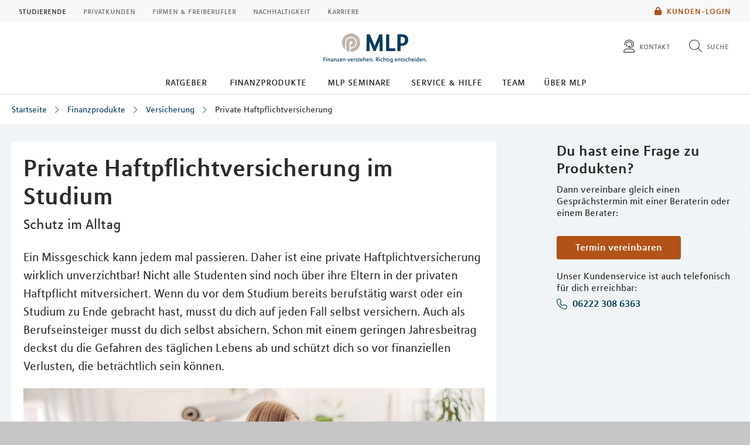

--- FILE ---
content_type: text/html; charset=UTF-8
request_url: https://mlp-financify.de/fulda/finanzprodukte/versicherung/private-haftpflichtversicherung/
body_size: 8355
content:
<!DOCTYPE html>
<html class="no-js" lang="de">
<head>
<meta http-equiv="Content-Type" content="text/html; charset=utf-8">
<meta http-equiv="Content-Language" content="de-DE">
<meta name="md_branch" content="false">
<title>Private Haftpflichtversicherung für Studierende sinnvoll?</title>
<meta name="description" content="Brauchst du als Studierender eine Haftpflichtversicherung oder bist du über deine Eltern versichert? Wir klären auf! ✓ Vorteile ✓ Kosten ✓ Leistungen ✓ Risiken" />
<meta property="og:title" content="Private Haftpflichtversicherung für Studierende sinnvoll?" />
<meta property="og:description" content="Brauchst du als Studierender eine Haftpflichtversicherung oder bist du über deine Eltern versichert? Wir klären auf! ✓ Vorteile ✓ Kosten ✓ Leistungen ✓ Risiken" />
<meta property="og:site_name" content="Private Haftpflichtversicherung für Studierende sinnvoll?" />
<meta property="og:type" content="Produkt" />
<meta property="og:locale" content="de_DE" />
<meta name="og:image" content="https://mlp-financify.de/fulda/redaktionsta/financify/finanzprodukte/versicherung/phv-sinnvoll-teaser-gettyimages-1372319336-south-agency.jpg">
<meta name="twitter:image" content="https://mlp-financify.de/fulda/redaktionsta/financify/finanzprodukte/versicherung/phv-sinnvoll-teaser-gettyimages-1372319336-south-agency.jpg">
<meta property="og:site_name" content="private_haftpflichtversicherung_a9ug8q25ohpi" />
<meta property="og:updated_time" content="2023-09-27T00:00:00Z" />
<meta property="fb:app_id" content="138687152927048" />
<meta name="twitter:card" content="Produkt"/>
<meta name="twitter:description" content="Brauchst du als Studierender eine Haftpflichtversicherung oder bist du über deine Eltern versichert? Wir klären auf! ✓ Vorteile ✓ Kosten ✓ Leistungen ✓ Risiken"/>
<meta name="twitter:title" content="Private Haftpflichtversicherung für Studierende sinnvoll?"/>
<meta name="twitter:domain" content="mlp-financify.de"/>
<meta name="robots" content="noodp, index, follow">
<meta name="viewport" content="width=device-width, initial-scale=1, maximum-scale=3">
<meta name="facebook-domain-verification" content="xykvlec7funopsqyra7wealr1iuy7f"/>
<meta name="location_title" content="Fulda">
<script
id="usercentrics-cmp"
src="https://web.cmp.usercentrics.eu/ui/loader.js"
data-settings-id="6S_2fLmHU"
async>
</script>
<meta data-privacy-proxy-server="https://privacy-proxy-server.usercentrics.eu">
<script type="application/javascript" src="https://privacy-proxy.usercentrics.eu/latest/uc-block.bundle.js"></script>
<script>
uc.blockElements({'hvWNhpF0T': '.eqs-group-aktienkurs' });
uc.blockElements({ 'BujegNfUEUP-0k': '#baufinanzierunginterhypag' });
uc.setServiceAlias({ 'hvWNhpF0T': 'wwOG5BK-F' });
uc.setServiceAlias({'ko1w5PpFl': 'BRdZkKXO' });
uc.setServiceAlias({'9V8bg4D63': 'vVP4FRNfhp67p4'});
uc.setServiceAlias({'H1Vl5NidjWX': 'RoLVgXAl9dACzi'});
uc.setServiceAlias({'BJ59EidsWQ': '2Zxtu62Tn-qhBA'});
uc.setServiceAlias({'HkocEodjb7': 'HJxOuA9lePBNa4'});
uc.setServiceAlias({'twMyStLkn': '9YFO2UlnPIIdv5'});
uc.setServiceAlias({'BJz7qNsdj-7': 'yLHqDy-gm9aND3'});
uc.setServiceAlias({'S1pcEj_jZX': 'uMdBr86SDZ5-Zv'})
</script>
<script>
uc.blockElements({'S1pcEj_jZX': '.google-map'});
</script>
<script>
uc.reloadOnOptIn('S1pcEj_jZX');
</script>
<script src="../../../../../layoutsta/js/libs/modernizrcustom.js"></script>
<link rel="stylesheet" type="text/css" href="../../../../../layoutsta/css/style.css" />
<link rel="canonical" href="https://mlp-financify.de/finanzprodukte/versicherung/private-haftpflichtversicherung/" />
<!-- Google Tag Manager -->
<script>(function(w,d,s,l,i){w[l]=w[l]||[];w[l].push({'gtm.start':
new Date().getTime(),event:'gtm.js'});var f=d.getElementsByTagName(s)[0],
j=d.createElement(s),dl=l!='dataLayer'?'&l='+l:'';j.async=true;j.src=
'https://www.googletagmanager.com/gtm.js?id='+i+dl;f.parentNode.insertBefore(j,f);
})(window,document,'script','dataLayer','GTM-M9S8NW');</script>
<!-- End Google Tag Manager -->
<link rel="apple-touch-icon" sizes="57x57" href="../../../../../layoutsta/img/favicons/apple-touch-icon-57x57.png">
<link rel="apple-touch-icon" sizes="60x60" href="../../../../../layoutsta/img/favicons/apple-touch-icon-60x60.png">
<link rel="apple-touch-icon" sizes="72x72" href="../../../../../layoutsta/img/favicons/apple-touch-icon-72x72.png">
<link rel="apple-touch-icon" sizes="76x76" href="../../../../../layoutsta/img/favicons/apple-touch-icon-76x76.png">
<link rel="apple-touch-icon" sizes="114x114" href="../../../../../layoutsta/img/favicons/apple-touch-icon-114x114.png">
<link rel="apple-touch-icon" sizes="120x120" href="../../../../../layoutsta/img/favicons/apple-touch-icon-120x120.png">
<link rel="apple-touch-icon" sizes="144x144" href="../../../../../layoutsta/img/favicons/apple-touch-icon-144x144.png">
<link rel="apple-touch-icon" sizes="152x152" href="../../../../../layoutsta/img/favicons/apple-touch-icon-152x152.png">
<link rel="apple-touch-icon" sizes="180x180" href="../../../../../layoutsta/img/favicons/apple-touch-icon-180x180.png">
<link rel="icon" type="image/png" href="../../../../../layoutsta/img/favicons/favicon-32x32.png" sizes="32x32">
<link rel="icon" type="image/png" href="../../../../../layoutsta/img/favicons/android-chrome-192x192.png" sizes="192x192">
<link rel="icon" type="image/png" href="../../../../../layoutsta/img/favicons/favicon-96x96.png" sizes="96x96">
<link rel="icon" type="image/png" href="../../../../../layoutsta/img/favicons/favicon-16x16.png" sizes="16x16">
<meta name="md_page_id" content="66696e616e636966797c66756c64617c66696e616e7a70726f64756b74657c766572736963686572756e677c707269766174652d6861667470666c69636874766572736963686572756e677c69">
<!-- -->
<!-- financify|fulda|finanzprodukte|versicherung|private-haftpflichtversicherung|i -->
<meta name="md_tags" content="Versicherungen;Haftpflichtversicherung;Job;Studium;Digitalisierung;Finanzprodukte">
<meta name="md_career" content="">
<meta name="md_certs" content="">
<meta name="md_picture" content="https://mlp-financify.de/fulda/../redaktionsta/financify/finanzprodukte/versicherung/phv-sinnvoll-teaser-gettyimages-1372319336-south-agency.jpg">
<meta name="md_picture_alt_text" content="Private Haftpflichtversicherung Geschäftsstelle MLP financify">
<meta name="md_headline" content="Private Haftpflichtversicherung">
<meta name="md_teaser" content="Brauchst du als Studierender eine private Haftpflichtversicherung oder bist du über deine Eltern familienversichert? Schon ein geringer Jahresbeitrag schützt dich vor beträchtlichen finanziellen Verlusten.">
<meta name="md_parent" content="root">
<meta name="md_targetgroup" content="">
<meta name="md_author" content="">
<meta name="md_date" content="2015-03-12T00:00:00Z">
<meta name="md_date_s" content="12.03.2015">
<meta name="md_domain" content="mlp-financify.de">
<meta name="md_content_type" content="Produkt">
<meta name="md_sortfield" content="">
<meta name="md_scoring_wm" content="0">
<meta name="md_location" content="fulda">
<meta name="md_path" content="https://mlp-financify.de/fulda/finanzprodukte/versicherung/private-haftpflichtversicherung/">
</head>
<body class=" financify location" >
<!-- Google Tag Manager (noscript) -->
<noscript><iframe src="https://www.googletagmanager.com/ns.html?id=GTM-M9S8NW"
height="0" width="0" style="display:none;visibility:hidden"></iframe></noscript>
<!-- End Google Tag Manager (noscript) -->
<!--solroff: all-->
<div class="visuallyhidden">MLP</div>
<div id="mlp-wrapper" class="template-detail">
<div id="mlp-message"></div>
<div id="mlp-stage" class="fixed-head">
<!--solron: all-->
<header id="mlp-header" itemscope itemtype="http://schema.org/Organization">
<div id="mlp-sites">
<div id="mlp-sites-additional">
<a class="login-link" id="mlp-additional-link" href="https://mlp-financify.de/fulda/service/financepilot/" >
<i class="fa-subset solid orange pr-2 md-medium md-va-middle va-top lock"></i>Kunden-Login
</a>
</div>
<ul id="mlp-sites-list" class="no-list horizontal clearfix">
<li><a href="https://mlp-financify.de/fulda/" class="active internal" >Studierende</a></li> <li><a target="_blank" href="https://mlp-fulda.de/" class="external" >Privatkunden</a></li> <li><a target="_blank" href="https://mlp.de/firmenkunden/" class="external" >Firmen & Freiberufler</a></li> <li><a target="_blank" href="https://mlp.de/nachhaltigkeit/" class="external" >Nachhaltigkeit</a></li> <li><a target="_blank" href="https://mlp-se.de/karriere/" class="external" >Karriere </a></li>
</ul>
<div id="mlp-sites-dropdown-wrapper" class="mlp-dropdown-wrapper">
<label id="mlp-sites-label" for="mlp-sites-dropdown" class="selected">Studierende</label>
<i class="fa-subset light large blue pl-1 angle-down"></i>
<select id="mlp-sites-dropdown" name="mlp-sites-dropdown" class="no-list horizontal clearfix">
<option selected="selected" value="https://mlp-financify.de/fulda/" >Studierende</option> <option value="https://mlp-fulda.de/" >Privatkunden</option> <option value="https://mlp.de/firmenkunden/" >Firmen & Freiberufler</option> <option value="https://mlp.de/nachhaltigkeit/" >Nachhaltigkeit</option> <option value="https://mlp-se.de/karriere/" >Karriere </option>
</select>
</div>
</div>
<div id="mlp-header-upper">
<div id="mlp-logo">
<a href="../../.." itemprop="url" onClick="dataLayer.push({'event':'link_click','category':'Link','action':'click','label':'click_mlp_logo'})" data-tracking_event="click_mlp_logo">
<style>
@media (max-width: 640px) {
#mlp-logo #logo-mobile {
display: block;
}
#mlp-logo #logo-desktop {
display: none;
}
}
@media (min-width: 641px) {
#mlp-logo #logo-desktop {
display: block;
}
#mlp-logo #logo-mobile {
display: none;
}
}
</style>
<img id="logo-desktop" itemprop="logo" src="https://mlp-financify.de/../../../../../layoutsta/img/logo.png" alt="MLP Logo" width="131" height="36" />
<img id="logo-mobile" itemprop="logo" src="https://mlp-financify.de/../../../../../layoutsta/img/logomobile.png" alt="MLP Logo" width="131" height="36" />
</a>
</div>
<div id="mlp-trigger-wrapper" class="clearfix">
<div id="mlp-trigger-inner">
<div id="mlp-trigger">
<ul class="no-list horizontal left new-nav-button-wrapper">
<li class="trigger-item">
<a id="mobile-nav-button" class="mobile-nav-menubutton" href="#mobile-nav" tabindex="-1">
<i id="mobile-nav-button-icon" class="fa-subset light large dark-grey pr-2 bars"></i>
<span>Menü</span>
</a>
</li>
</ul>
<ul class="no-list horizontal right">
<li class="trigger-item">
<a id="triggerContact" class="mlp-trigger mlp-trigger--icon"
href="https://mlp-financify.de/fulda/kontakt/"
>
<i class="fa-subset light large dark-grey pr-2 user-headset"></i>
<span class="label">Kontakt</span>
</a>
</li>
<li class="trigger-item">
<a id="triggerSearch" class="mlp-trigger mlp-trigger--icon">
<i class="fa-subset light large dark-grey pr-2 search"></i>
<span class="label">Suche</span>
</a>
<div class="trigger-options open-left">
<ul class="no-list vertical">
<li>
<a href="../../../suche/">
<span class="label">Diese Website durchsuchen</span>
</a>
</li>
<li><a href="https://mlp-financify.de/fulda/beratersuche"
><span class="label">MLP Berater finden</span></a></li>
</ul>
</div>
</li>
</ul>
</div>
</div>
</div>
</div>
		<div id="desktop-nav-wrapper">
			<ul class="menu-items top-level-menu">
				<li class="expand-btn">
				<a tabindex="0" data-label="Ratgeber"class="menu-item top-level-link" data-suffix="0">
					Ratgeber
				</a>
				<div id="mega-submenu-0" class="mega-menu expandable" data-suffix="0">
					<div class="mega-menu-shadow-wrapper">
						<div class="mega-menu-content-container">
							<div class="content">
								<div id="first-mega-level-0" class="col">
									<section class="show">
										<ul class="mega-links has-submenus">
											<li class="mega-list-item">
                                                <a href="../../../lebenssituationen/" class="second-level-regular-link internal home-link" data-suffix="0" onclick="dataLayer.push({'event':'link_click','category':'Link','action':'click','label':'Navigation: Ratgeber'})" data-tracking_event="Navigation: Ratgeber>
                                                	<span class="line-clamp">Übersicht</span>
                                            	</a>
                                           	</li>
				<li class="mega-list-item">
					<a  class="first-level-regular-link internal" data-suffix="0" href="../../../lebenssituationen/bildung/" onclick="dataLayer.push({'event':'link_click','category':'Link','action':'click','label':'Navigation: Bildung'})" data-tracking_event="Navigation: Bildung">
						<span class="line-clamp">Bildung</span>
					</a>
				</li>
				<li class="mega-list-item">
					<a  class="first-level-regular-link internal" data-suffix="0" href="../../../lebenssituationen/job/" onclick="dataLayer.push({'event':'link_click','category':'Link','action':'click','label':'Navigation: Job'})" data-tracking_event="Navigation: Job">
						<span class="line-clamp">Job</span>
					</a>
				</li>
				<li class="mega-list-item">
					<a  class="first-level-regular-link internal" data-suffix="0" href="../../../lebenssituationen/wohnen/" onclick="dataLayer.push({'event':'link_click','category':'Link','action':'click','label':'Navigation: Wohnen'})" data-tracking_event="Navigation: Wohnen">
						<span class="line-clamp">Wohnen</span>
					</a>
				</li>
				<li class="mega-list-item">
					<a  class="first-level-regular-link internal" data-suffix="0" href="../../../lebenssituationen/freizeit/" onclick="dataLayer.push({'event':'link_click','category':'Link','action':'click','label':'Navigation: Freizeit'})" data-tracking_event="Navigation: Freizeit">
						<span class="line-clamp">Freizeit</span>
					</a>
				</li>
										</ul>
									</section>
								</div>
<div>
	<div id="first-level-content-0" class="first-level-content h-100">
	</div>
	<div id="next-mega-levels-0" class="content next-mega-levels h-100 hidden">
		<div id="second-mega-level-0" class="col mid-column"></div>
		<div id="third-mega-level-0" class="col right-column"></div>
	</div>
</div>
							</div>
						</div>
					</div>
				</div>
				</li>
				<li class="expand-btn">
				<a tabindex="0" data-label="Finanzprodukte" class="menu-item top-level-link current-page" data-suffix="1" >
					Finanzprodukte
				</a>
				<div id="mega-submenu-1" class="mega-menu expandable" data-suffix="1">
					<div class="mega-menu-shadow-wrapper">
						<div class="mega-menu-content-container">
							<div class="content">
								<div id="first-mega-level-1" class="col">
									<section class="show">
										<ul class="mega-links has-submenus">
											<li class="mega-list-item">
                                                <a href="../.." class="second-level-regular-link internal home-link" data-suffix="1" onclick="dataLayer.push({'event':'link_click','category':'Link','action':'click','label':'Navigation: Finanzprodukte'})" data-tracking_event="Navigation: Finanzprodukte>
                                                	<span class="line-clamp">Übersicht</span>
                                            	</a>
                                           	</li>
				<li class="mega-list-item">
					<a  class="first-mega-level-link has-mega-submenu internal" tabindex="0" data-suffix="1">
						<span class="line-clamp">Altersvorsorge</span>
					</a>
				<div class="mega-submenu hidden">
					<section>
						<ul class="mega-links has-submenus">
							<li class="mega-list-item">
		                        <a href="../../altersvorsorge/" class="second-level-regular-link internal home-link" data-suffix="1" onclick="dataLayer.push({'event':'link_click','category':'Link','action':'click','label':'Navigation: Altersvorsorge'})" data-tracking_event="Navigation: Altersvorsorge>
		                        	<span class="line-clamp">Übersicht</span>
		                        </a>
	                        </li>
				<li class="mega-list-item">
					<a  class="second-level-regular-link internal" data-suffix="1" href="../../altersvorsorge/riester-rente/" onclick="dataLayer.push({'event':'link_click','category':'Link','action':'click','label':'Navigation: Riester-Rente'})" data-tracking_event="Navigation: Riester-Rente">
						<span class="line-clamp">Riester-Rente</span>
					</a>
				</li>
				<li class="mega-list-item">
					<a  class="second-level-regular-link internal" data-suffix="1" href="../../altersvorsorge/basisrente/" onclick="dataLayer.push({'event':'link_click','category':'Link','action':'click','label':'Navigation: Basisrente'})" data-tracking_event="Navigation: Basisrente">
						<span class="line-clamp">Basisrente</span>
					</a>
				</li>
				<li class="mega-list-item">
					<a  class="second-level-regular-link internal" data-suffix="1" href="../../altersvorsorge/private-rentenversicherung/" onclick="dataLayer.push({'event':'link_click','category':'Link','action':'click','label':'Navigation: Private Rentenversicherung'})" data-tracking_event="Navigation: Private Rentenversicherung">
						<span class="line-clamp">Private Rentenversicherung</span>
					</a>
				</li>
						</ul>
					</section>
				</div>
				</li>
				<li class="mega-list-item">
					<a  class="first-mega-level-link has-mega-submenu internal" tabindex="0" data-suffix="1">
						<span class="line-clamp">Finanzierung</span>
					</a>
				<div class="mega-submenu hidden">
					<section>
						<ul class="mega-links has-submenus">
							<li class="mega-list-item">
		                        <a href="../../finanzierung/" class="second-level-regular-link internal home-link" data-suffix="1" onclick="dataLayer.push({'event':'link_click','category':'Link','action':'click','label':'Navigation: Finanzierung'})" data-tracking_event="Navigation: Finanzierung>
		                        	<span class="line-clamp">Übersicht</span>
		                        </a>
	                        </li>
				<li class="mega-list-item">
					<a  class="second-level-regular-link internal" data-suffix="1" href="../../finanzierung/studienfinanzierung/" onclick="dataLayer.push({'event':'link_click','category':'Link','action':'click','label':'Navigation: Studienfinanzierung'})" data-tracking_event="Navigation: Studienfinanzierung">
						<span class="line-clamp">Studienfinanzierung</span>
					</a>
				</li>
						</ul>
					</section>
				</div>
				</li>
				<li class="mega-list-item">
					<a class="first-mega-level-link has-mega-submenu current-page" tabindex="0" data-suffix="1">
						<span class="line-clamp">Versicherung</span>
					</a>
				<div class="mega-submenu hidden">
					<section>
						<ul class="mega-links has-submenus">
							<li class="mega-list-item">
		                        <a href="../" class="second-level-regular-link internal home-link" data-suffix="1" onclick="dataLayer.push({'event':'link_click','category':'Link','action':'click','label':'Navigation: Versicherung'})" data-tracking_event="Navigation: Versicherung>
		                        	<span class="line-clamp">Übersicht</span>
		                        </a>
	                        </li>
				<li class="mega-list-item">
					<a  class="second-level-regular-link internal" data-suffix="1" href="../berufsunfaehigkeitsversicherung/" onclick="dataLayer.push({'event':'link_click','category':'Link','action':'click','label':'Navigation: Berufsunfähigkeitsversicherung'})" data-tracking_event="Navigation: Berufsunfähigkeitsversicherung">
						<span class="line-clamp">Berufsunfähigkeitsversicherung</span>
					</a>
				</li>
				<li class="mega-list-item">
					<a class="second-level-regular-link current-page" data-suffix="1" href="index.html" onclick="dataLayer.push({'event':'link_click','category':'Link','action':'click','label':'Navigation: Private Haftpflichtversicherung'})" data-tracking_event="Navigation: Private Haftpflichtversicherung">
						<span class="line-clamp">Private Haftpflichtversicherung</span>
					</a>
				</li>
				<li class="mega-list-item">
					<a  class="second-level-regular-link internal" data-suffix="1" href="../hausratversicherung/" onclick="dataLayer.push({'event':'link_click','category':'Link','action':'click','label':'Navigation: Hausratversicherung'})" data-tracking_event="Navigation: Hausratversicherung">
						<span class="line-clamp">Hausratversicherung</span>
					</a>
				</li>
				<li class="mega-list-item">
					<a  class="second-level-regular-link internal" data-suffix="1" href="../rechtsschutzversicherung/" onclick="dataLayer.push({'event':'link_click','category':'Link','action':'click','label':'Navigation: Rechtsschutzversicherung'})" data-tracking_event="Navigation: Rechtsschutzversicherung">
						<span class="line-clamp">Rechtsschutzversicherung</span>
					</a>
				</li>
				<li class="mega-list-item">
					<a  class="second-level-regular-link internal" data-suffix="1" href="../unfallversicherung/" onclick="dataLayer.push({'event':'link_click','category':'Link','action':'click','label':'Navigation: Unfallversicherung'})" data-tracking_event="Navigation: Unfallversicherung">
						<span class="line-clamp">Unfallversicherung</span>
					</a>
				</li>
				<li class="mega-list-item">
					<a  class="second-level-regular-link internal" data-suffix="1" href="../kfz-versicherung/" onclick="dataLayer.push({'event':'link_click','category':'Link','action':'click','label':'Navigation: Kfz-Versicherung'})" data-tracking_event="Navigation: Kfz-Versicherung">
						<span class="line-clamp">Kfz-Versicherung</span>
					</a>
				</li>
				<li class="mega-list-item">
					<a  class="second-level-regular-link internal" data-suffix="1" href="../student-med-worldwide/" onclick="dataLayer.push({'event':'link_click','category':'Link','action':'click','label':'Navigation: Student Med Worldwide'})" data-tracking_event="Navigation: Student Med Worldwide">
						<span class="line-clamp">Student Med Worldwide</span>
					</a>
				</li>
				<li class="mega-list-item">
					<a  class="second-level-regular-link internal" data-suffix="1" href="../startsurance/" onclick="dataLayer.push({'event':'link_click','category':'Link','action':'click','label':'Navigation: StartSurance'})" data-tracking_event="Navigation: StartSurance">
						<span class="line-clamp">StartSurance</span>
					</a>
				</li>
				<li class="mega-list-item">
					<a  class="second-level-regular-link internal" data-suffix="1" href="../junior-doc-worldwide/" onclick="dataLayer.push({'event':'link_click','category':'Link','action':'click','label':'Navigation: Junior Doc Worldwide'})" data-tracking_event="Navigation: Junior Doc Worldwide">
						<span class="line-clamp">Junior Doc Worldwide</span>
					</a>
				</li>
				<li class="mega-list-item">
					<a  class="second-mega-level-link has-mega-submenu internal" tabindex="0" data-suffix="1">
						<span class="line-clamp">Krankenversicherung</span>
					</a>
				<div class="mega-submenu hidden">
					<section>
						<ul class="mega-links">
							<li class="mega-list-item">
		                        <a href="../krankenversicherung/" class="second-level-regular-link internal home-link" data-suffix="1" onclick="dataLayer.push({'event':'link_click','category':'Link','action':'click','label':'Navigation: Krankenversicherung'})" data-tracking_event="Navigation: Krankenversicherung>
		                        	<span class="line-clamp">Übersicht</span>
		                        </a>
	                        </li>
				<li class="mega-list-item">
					<a  class="third-level-regular-link internal" data-suffix="1" href="../krankenversicherung/gesetzliche-krankenversicherung/" onclick="dataLayer.push({'event':'link_click','category':'Link','action':'click','label':'Navigation: Gesetzliche Krankenversicherung'})" data-tracking_event="Navigation: Gesetzliche Krankenversicherung">
						<span class="line-clamp">Gesetzliche Krankenversicherung</span>
					</a>
				</li>
				<li class="mega-list-item">
					<a  class="third-level-regular-link internal" data-suffix="1" href="../krankenversicherung/krankenzusatzversicherung/" onclick="dataLayer.push({'event':'link_click','category':'Link','action':'click','label':'Navigation: Krankenzusatzversicherung'})" data-tracking_event="Navigation: Krankenzusatzversicherung">
						<span class="line-clamp">Krankenzusatzversicherung</span>
					</a>
				</li>
				<li class="mega-list-item">
					<a  class="third-level-regular-link internal" data-suffix="1" href="../krankenversicherung/optionstarif/" onclick="dataLayer.push({'event':'link_click','category':'Link','action':'click','label':'Navigation: Optionstarif'})" data-tracking_event="Navigation: Optionstarif">
						<span class="line-clamp">Optionstarif</span>
					</a>
				</li>
				<li class="mega-list-item">
					<a  class="third-level-regular-link internal" data-suffix="1" href="../krankenversicherung/auslandskrankenversicherung/" onclick="dataLayer.push({'event':'link_click','category':'Link','action':'click','label':'Navigation: Auslandskrankenversicherung'})" data-tracking_event="Navigation: Auslandskrankenversicherung">
						<span class="line-clamp">Auslandskrankenversicherung</span>
					</a>
				</li>
						</ul>
					</section>
				</div>
				</li>
						</ul>
					</section>
				</div>
				</li>
				<li class="mega-list-item">
					<a  class="first-level-regular-link internal" data-suffix="1" href="../../konto-und-karte/" onclick="dataLayer.push({'event':'link_click','category':'Link','action':'click','label':'Navigation: Konto und Karte'})" data-tracking_event="Navigation: Konto und Karte">
						<span class="line-clamp">Konto und Karte</span>
					</a>
				</li>
				<li class="mega-list-item">
					<a  class="first-mega-level-link has-mega-submenu internal" tabindex="0" data-suffix="1">
						<span class="line-clamp">Vermögensmanagement</span>
					</a>
				<div class="mega-submenu hidden">
					<section>
						<ul class="mega-links has-submenus">
							<li class="mega-list-item">
		                        <a href="../../vermoegensmanagement/" class="second-level-regular-link internal home-link" data-suffix="1" onclick="dataLayer.push({'event':'link_click','category':'Link','action':'click','label':'Navigation: Vermögensmanagement'})" data-tracking_event="Navigation: Vermögensmanagement>
		                        	<span class="line-clamp">Übersicht</span>
		                        </a>
	                        </li>
				<li class="mega-list-item">
					<a  class="second-level-regular-link internal" data-suffix="1" href="../../vermoegensmanagement/mlp-vermoegensmanagement/" onclick="dataLayer.push({'event':'link_click','category':'Link','action':'click','label':'Navigation: MLP Vermögensmanagement'})" data-tracking_event="Navigation: MLP Vermögensmanagement">
						<span class="line-clamp">MLP Vermögensmanagement</span>
					</a>
				</li>
				<li class="mega-list-item">
					<a  class="second-level-regular-link internal" data-suffix="1" href="../../vermoegensmanagement/mlp-online-wertpapierdepot/" onclick="dataLayer.push({'event':'link_click','category':'Link','action':'click','label':'Navigation: MLP Online-Wertpapierdepot'})" data-tracking_event="Navigation: MLP Online-Wertpapierdepot">
						<span class="line-clamp">MLP Online-Wertpapierdepot</span>
					</a>
				</li>
						</ul>
					</section>
				</div>
				</li>
										</ul>
									</section>
								</div>
<div>
	<div id="first-level-content-1" class="first-level-content h-100">
	</div>
	<div id="next-mega-levels-1" class="content next-mega-levels h-100 hidden">
		<div id="second-mega-level-1" class="col mid-column"></div>
		<div id="third-mega-level-1" class="col right-column"></div>
	</div>
</div>
							</div>
						</div>
					</div>
				</div>
				</li>
				<li class="expand-btn">
				<a href="../../../mlp-seminare/" class="menu-item top-level-link" data-suffix="2" onclick="dataLayer.push({'event':'link_click','category':'Link','action':'click','label':'Navigation: MLP Seminare'})" data-tracking_event="Navigation: MLP Seminare">
					MLP Seminare
				</a>
				</li>
				<li class="expand-btn">
				<a tabindex="0" data-label="Service &amp; Hilfe"class="menu-item top-level-link" data-suffix="3">
					Service &amp; Hilfe
				</a>
				<div id="mega-submenu-3" class="mega-menu expandable" data-suffix="3">
					<div class="mega-menu-shadow-wrapper">
						<div class="mega-menu-content-container">
							<div class="content">
								<div id="first-mega-level-3" class="col">
									<section class="show">
										<ul class="mega-links has-submenus">
											<li class="mega-list-item">
                                                <a href="../../../service/" class="second-level-regular-link internal home-link" data-suffix="3" onclick="dataLayer.push({'event':'link_click','category':'Link','action':'click','label':'Navigation: Service & Hilfe'})" data-tracking_event="Navigation: Service & Hilfe>
                                                	<span class="line-clamp">Übersicht</span>
                                            	</a>
                                           	</li>
				<li class="mega-list-item">
					<a  class="first-level-regular-link internal" data-suffix="3" href="../../../service/financepilot/" onclick="dataLayer.push({'event':'link_click','category':'Link','action':'click','label':'Navigation: Financial Home & Banking'})" data-tracking_event="Navigation: Financial Home & Banking">
						<span class="line-clamp">Financial Home &amp; Banking</span>
					</a>
				</li>
				<li class="mega-list-item">
					<a  class="first-level-regular-link internal" data-suffix="3" href="../../../service/formularcenter/" onclick="dataLayer.push({'event':'link_click','category':'Link','action':'click','label':'Navigation: Formulare'})" data-tracking_event="Navigation: Formulare">
						<span class="line-clamp">Formulare</span>
					</a>
				</li>
				<li class="mega-list-item">
					<a  class="first-level-regular-link internal" data-suffix="3" href="../../../service/karte-sperren/" onclick="dataLayer.push({'event':'link_click','category':'Link','action':'click','label':'Navigation: Karte sperren'})" data-tracking_event="Navigation: Karte sperren">
						<span class="line-clamp">Karte sperren</span>
					</a>
				</li>
				<li class="mega-list-item">
					<a target="_blank" class="first-level-regular-link external" data-suffix="3" href="https://mlp.de/sicher-bezahlen/" onclick="dataLayer.push({'event':'link_click','category':'Link','action':'click','label':'Navigation: Sicher online einkaufen'})" data-tracking_event="Navigation: Sicher online einkaufen">
						<span class="line-clamp">Sicher online einkaufen</span>
					</a>
				</li>
				<li class="mega-list-item">
					<a  class="first-level-regular-link internal" data-suffix="3" href="../../../service/videolegitimation/" onclick="dataLayer.push({'event':'link_click','category':'Link','action':'click','label':'Navigation: Videolegitimation'})" data-tracking_event="Navigation: Videolegitimation">
						<span class="line-clamp">Videolegitimation</span>
					</a>
				</li>
										</ul>
									</section>
								</div>
<div>
	<div id="first-level-content-3" class="first-level-content h-100">
	</div>
	<div id="next-mega-levels-3" class="content next-mega-levels h-100 hidden">
		<div id="second-mega-level-3" class="col mid-column"></div>
		<div id="third-mega-level-3" class="col right-column"></div>
	</div>
</div>
							</div>
						</div>
					</div>
				</div>
				</li>
				<li class="expand-btn">
				<a href="../../../team/" class="menu-item top-level-link" data-suffix="4" onclick="dataLayer.push({'event':'link_click','category':'Link','action':'click','label':'Navigation: Team'})" data-tracking_event="Navigation: Team">
					Team
				</a>
				</li>
				<li class="expand-btn">
				<a href="../../../ueber-mlp/" class="menu-item top-level-link" data-suffix="5" onclick="dataLayer.push({'event':'link_click','category':'Link','action':'click','label':'Navigation: Über MLP'})" data-tracking_event="Navigation: Über MLP">
					Über MLP
				</a>
				</li>
			</ul>
		</div>

</header>
<div id="mlp-content-wrapper" class="">
<section id="mlp-content">
<!--solroff: all-->
<!--solroff: all-->
<ul class="mlp-breadcrumb-navigation">
<li class="mlp-breadcrumb-item"><a href="../../..">Startseite</a></li>
<li class="mlp-breadcrumb-item"><a href="../.." onClick="dataLayer.push({'event':'link_click','category':'Link','action':'click','label':'Breadcrumb: Finanzprodukte'})" data-tracking_event="Breadcrumb: Finanzprodukte">Finanzprodukte</a></li>
<li class="mlp-breadcrumb-item"><a href="../" onClick="dataLayer.push({'event':'link_click','category':'Link','action':'click','label':'Breadcrumb: Versicherung'})" data-tracking_event="Breadcrumb: Versicherung">Versicherung</a></li>
<li class="mlp-breadcrumb-item"><a href="index.html" onClick="dataLayer.push({'event':'link_click','category':'Link','action':'click','label':'Breadcrumb: Private Haftpflichtversicherung'})" data-tracking_event="Breadcrumb: Private Haftpflichtversicherung">Private Haftpflichtversicherung</a></li>
</ul>
<div class="visuallyhidden">Inhalt</div>
<!--solron: all-->
<div class="content-area">
</div>
<section class="mlp-detail">
<div class="mlp-detail-content mlp-grid-container">
<div class="mlp-row">
<div class="mlp-col w8">
<article class="mlp-intro">
<div class="content-area">
<h1 class="mlp-headline" id="128376" data-tpl="hea01" >
Private Haftpflichtversicherung im Studium
</h1>
<h3 class="mlp-subheadline">
Schutz im Alltag
</h3>
<div id="128377" class="mlp-text-picture-group text-left" data-tpl="tbk01">
<div>
<p>Ein Missgeschick kann jedem mal passieren. Daher ist eine private Haftplichtversicherung wirklich unverzichtbar! Nicht alle Studenten sind noch über ihre Eltern in der privaten Haftpflicht mitversichert. Wenn du vor dem Studium bereits berufstätig warst oder ein Studium zu Ende gebracht hast, musst du dich auf jeden Fall selbst versichern. Auch als Berufseinsteiger musst du dich selbst absichern. Schon mit einem geringen Jahresbeitrag deckst du die Gefahren des täglichen Lebens ab und schützt dich so vor finanziellen Verlusten, die beträchtlich sein können.</p>
</div>
<div class="mlp-slider">
<figure>
<img src="../../../../../redaktionsta/financify/finanzprodukte/versicherung/phv-sinnvoll-teaser-gettyimages-1372319336-south-agency.jpg" alt="MLP financify Geschäftsstelle Private Haftpflichtversicherung im Studium"/>
<figcaption> (GettyImages/South agency)</figcaption>
</figure>
</div>
</div>
</div>
</article>
</div>
<div class="mlp-col w1"></div>
<!--solroff: all-->
<div class="mlp-col w3 float-right sidebar-col">
<div class="content-area">
<div class="mlp-call-to-action" id="5917997" data-tpl="ca01">
<h2 class="mlp-subheadline">Du hast eine Frage zu Produkten?</h2>
<p class="text-before-buttons">Dann vereinbare gleich einen Gesprächstermin mit einer Beraterin oder einem Berater: </p>
<div class="cta-buttons">
<a class=" orange-dark button cta internal" href="https://mlp-financify.de/fulda/standort-kontakt/" >Termin vereinbaren</a>
</div>
</div>
</div>
</div>
<!--solron: all-->
<div class="mlp-col w8 mlp-detail-content-inner">
<article class="mlp-article">
<div class="content-area">
<div id="128381" class="mlp-text-picture-group text-left" data-tpl="tbk01">
<h2 class="mlp-headline">Deine Vorteile</h2>
<div>
<p>
<ul>
<li>Befriedigung berechtigter und Abwehr unberechtigter Schadenersatzansprüche</li><li>Versicherung von Mietsachschäden</li><li>Versicherung von Schäden während der Teilnahme am fachpraktischen Unterricht</li><li>Versicherung von Schäden während der Teilnahme an Betriebspraktika, Ferienjobs</li>
</ul>
</p>
</div>
</div>
<hr data-tpl="lin01" id="128382" ><div id="128383" class="mlp-text-picture-group text-left" data-tpl="tbk01">
<h2 class="mlp-headline">Leistungen im Überblick</h2>
<div>
<p>
<table>
<thead><tr>
<th>
Wer ist versichert?
</th>
<th>
Was ist versichert?
</th>
</tr></thead>
<tr>
<td>
Immer der Versicherungsnehmer<br>Je nach Tarif können mitversichert werden oder sein:<br><br>Im selben Haushalt lebende<br>
<ul>
<li>Lebenspartner</li><li>Ehepartner</li><li>Nicht berufstätige Kinder (während Schulzeit, Studium oder Berufsausbildung)</li>
</ul>
</td>
<td>
Schäden, für die du als Privatperson haftbar gemacht werden kannst.<br><br>Zum Beispiel als<br>
<ul>
<li>Mieter selbstgenutzter Wohnungen (z.B. als Streu- und Räumungspflichtiger)</li><li>Haustierhalter</li><li>Fußgänger</li>
</ul>
</td>
</tr></tbody>
</table>
</p>
</div>
</div>
<div id="128384" class="mlp-text-picture-group text-left" data-tpl="tbk01">
<h2 class="mlp-headline">Weitere mitversicherte Risiken</h2>
<div>
<p>Je nach Anbieter sind folgende weitere Risiken mitversichert, z.B.:</p>
<p>
<ul>
<li>Privater und beruflicher Schlüsselverlust</li><li>Schäden an ausgeliehenen und gemieteten Sachen</li><li>Gefälligkeitsschäden (etwa bei unentgeltlicher Hilfeleistung für Dritte wie zum Beispiel Hilfe bei Umzug)</li><li>Mietsachschäden am Inventar von Hotelzimmern und Ferienhäusern</li><li>Schäden bei Ausübung eines Ehrenamtes</li>
</ul>
</p>
<p>Achte bei Vertragsabschluss auf eine ausreichende Versicherungssumme von mindestens 5 Millionen für Personen- und Sachschäden.</p>
</div>
</div>
<hr data-tpl="lin01" id="128385" ><div class="mlp-call-to-action" id="5917996" data-tpl="ca01">
<h2 class="mlp-subheadline">Du hast eine Frage zu Produkten?</h2>
<p class="text-before-buttons">Dann vereinbare gleich einen Gesprächstermin mit einer Beraterin oder einem Berater: </p>
<div class="cta-buttons">
<a class=" orange-dark button cta internal" href="https://mlp-financify.de/fulda/standort-kontakt/" >Termin vereinbaren</a>
</div>
</div>
</div>
</article>
<article class="mlp-outro">
<div class="content-area">
<div id="128388" class="mlp-share-and-print" data-tpl="sud01">
<ul class="no-list horizontal left">
<li>
<a rel="nofollow" href="#" onclick="window.open('https://www.linkedin.com/shareArticle?url='+encodeURIComponent(location.href)); return false;">
<i class="fa-subset brand x-large linkedin"></i>
</a>
</li>
<li>
<a rel="nofollow" href="#" onclick="window.open('http://www.facebook.com/sharer/sharer.php?u='+encodeURIComponent(location.href)); return false;">
<i class="fa-subset brand x-large facebook-square"></i>
</a>
</li>
<li>
<a rel="nofollow" href="#" onclick="window.open('https://twitter.com/share?text=Private Haftpflichtversicherung für Studierende sinnvoll?&url='+encodeURIComponent(location.href)); return false;">
<i class="fa-subset brand x-large twitter-x-square"></i>
</a>
</li>
<li>
<a rel="nofollow" href="#" onclick="window.open('https://www.xing.com/spi/shares/new?url='+encodeURIComponent(location.href)); return false;">
<i class="fa-subset brand x-large xing-square"></i>
</a>
</li>
<li class="desktop-hidden">
<a rel="nofollow" href="#" onclick="window.open('WhatsApp://send?text='+encodeURIComponent(location.href)); return false;">
<i class="fa-subset brand x-large whatsapp-square"></i>
</a>
</li>
<li class="desktop-hidden">
<a rel="nofollow" href="#" onclick="window.open('fb-messenger://share?link=' + encodeURIComponent(location.href)); return false;">
<i class="fa-subset brand x-large facebook-messenger"></i>
</a>
</li>
</ul>
<ul class="no-list horizontal right">
<li>
<a href="javascript:window.print();"><i class="fa-subset light x-large print"></i></a>
</li>
</ul>
</div>
</div>
</article>
</div>
<div class="mlp-col w1 clear-right"></div>
<!--solroff: all-->
<div class="mlp-col w3 sidebar-col">
<div class="content-area">
<div class="mlp-call-to-action" id="128390" data-tpl="ca01">
<p class="text-before-buttons">Unser Kundenservice ist auch telefonisch für dich erreichbar:</p>
<div class="cta-buttons">
<a class="phonenumber cta" href="tel:06222 308 6363" >
06222 308 6363
</a>
</div>
</div>
</div>
</div>
<!--solron: all-->
</div>
</div>
</section>
<div class="content-area">
<section id="128394" class="mlp-grid-container mlp-result-container" data-tpl="stc02" data-mlp-search-config='{ "query_interface": false, "labels": { "headline": "Das könnte Dich auch interessieren" }, "query_config": { "query": "", "parent_search_url": "../../../suche/", "domain": "mlp-financify.de", "parent": "root", "location": "fulda", "search_space": "/referenz-standort/financify/finanzprodukte/versicherung/", "order_by": "md_date", "tags": [ ], "content_types": [ ], "limit": 6 } }'>
<div class="mlp-search-result mlp-component-root"></div>
</section>
</div>
<div class="content-area">
</div>
</section>
<div id="backdrop" class="hidden"></div>
<!--solroff: all-->
<footer id="mlp-footer">
<aside id="mlp-links">
<div class="visuallyhidden">Weiterführendes</div>
<section class="mlp-teaser-container mlp-grid-container" data-child-width="3">
<section data-tpl="fot01">
<div id="" data-tpl="tbk06">
<div class="mlp-headline">Über MLP</div>
</div><div id="" class="mlp-text-picture-group text-left" data-tpl="tbk01">
<div>
<p>MLP ist dein Gesprächspartner in allen Finanzfragen – von Geldanlage über Altersvorsorge bis zu Versicherungen. Gemeinsam besprechen wir deine Vorstellungen und zeigen dir, welche Möglichkeiten du hast. </p>
</div>
</div>
</section>
<section data-tpl="fot03">
<img id="access-icon" src="https://mlp.de/redaktion/media/icon/universal-access-light-white.svg" alt="Barrierefreiheits Icon" /><div id="" data-tpl="tbk06">
<div class="mlp-headline">Barrierefreiheit</div>
</div><div class="mlp-call-to-action" id="" data-tpl="ca01">
<ul class="cta-links">
<li>
<a target="_blank" class="external " href="https://mlp.de/barrierefreiheit/" >Barrierefreiheitserklärung</a>
</li>
<li>
<a class="internal " href="https://mlp-financify.de/fulda/leichte-sprache/"">Leichte Sprache</a>
</li>
<li>
<a target="_blank" class="external " href="https://mlp.de/barrierefreie-informationen-zu-unseren-dienstleistungen/" >Informationen zu unseren Dienstleistungen</a>
</li>
<li>
<a class="internal " href="https://mlp-financify.de/fulda/sitemap/"">Sitemap</a>
</li>
</ul>
</div>
</section>
<section data-tpl="fot04">
<div id="" data-tpl="tbk06">
<div class="mlp-headline">Weitere MLP Websites</div>
</div><div id="" class="mlp-text-picture-group text-left" data-tpl="tbk01">
<div>
<p>
<a target="_blank" class="external " href="https://mlp.de/" >mlp.de</a>
<br>
<a target="_blank" class="external " href="https://mlp-financify.de/mlp-stipendienprogramm/" >mlp-stipendium.de</a>
<br>
<a target="_blank" class="external " href="https://mlp-financify.de/medical-excellence/" >medicalexcellence.de</a>
<br>
<a target="_blank" class="external " href="https://mlp.de/banking/" >mlp-banking.de</a>
</p>
</div>
</div>
</section>
</section>
</aside>
<section data-tpl="fot05" id="mlp-legal">
<ul class="left">
<li>
© MLP Finanzberatung SE,
2026
</li>
</ul>
<ul class="right">
<li>
<a href="https://mlp-financify.de/fulda/mlp/impressum/" >
Impressum
</a>
</li>
<li>
<a href="#" onClick="UC_UI.showSecondLayer();">Cookie-Einstellungen</a>
</li>
<li>
<a href="https://mlp.de/mlp/datenschutz" target="_blank" >
Datenschutz
</a>
</li>
<li>
<a href="https://mlp-financify.de/fulda/mlp/rechtliche-hinweise/" >
Rechtliche Hinweise
</a>
</li>
</ul>
</section>
</footer>
<!--solron: all-->
</div>
</div>
</div>
<div id="hidden"></div>
		<nav id="mobile-nav" role="navigation">
			<ul data-title="Hauptmenü" data-navlevel="0">
				<li>
					<span>Ratgeber
					</span>
				<ul class="full-area-submenu" data-title="Hauptmenü" data-navlevel="1">
				<li class="parent-node-listitem">
					<a  class="parent-node-link parent-node-title mm-listitem__text internal" href="../../../lebenssituationen/">
						Ratgeber
					</a>
				</li>
				<li>
					<a  class="internal"
					 	href="../../../lebenssituationen/bildung/" onclick="dataLayer.push({'event':'link_click','category':'Link','action':'click','label':'Navigation: Bildung'})" data-tracking_event="Navigation: Bildung">
						Bildung
					</a>
				</li>
				<li>
					<a  class="internal"
					 	href="../../../lebenssituationen/job/" onclick="dataLayer.push({'event':'link_click','category':'Link','action':'click','label':'Navigation: Job'})" data-tracking_event="Navigation: Job">
						Job
					</a>
				</li>
				<li>
					<a  class="internal"
					 	href="../../../lebenssituationen/wohnen/" onclick="dataLayer.push({'event':'link_click','category':'Link','action':'click','label':'Navigation: Wohnen'})" data-tracking_event="Navigation: Wohnen">
						Wohnen
					</a>
				</li>
				<li>
					<a  class="internal"
					 	href="../../../lebenssituationen/freizeit/" onclick="dataLayer.push({'event':'link_click','category':'Link','action':'click','label':'Navigation: Freizeit'})" data-tracking_event="Navigation: Freizeit">
						Freizeit
					</a>
				</li>
				</ul>
				</li>
				<li>
					<span>Finanzprodukte</span>
				<ul class="full-area-submenu" data-title="Hauptmenü" data-navlevel="1">
				<li class="parent-node-listitem">
					<a  class="parent-node-link parent-node-title mm-listitem__text internal" href="../..">
						Finanzprodukte
					</a>
				</li>
				<li>
					<span>Altersvorsorge
					</span>
				<ul class="full-area-submenu" data-title="Finanzprodukte" data-navlevel="2">
				<li class="parent-node-listitem">
					<a  class="parent-node-link parent-node-title mm-listitem__text internal" href="../../altersvorsorge/">
						Altersvorsorge
					</a>
				</li>
				<li>
					<a  class="internal"
					 	href="../../altersvorsorge/riester-rente/" onclick="dataLayer.push({'event':'link_click','category':'Link','action':'click','label':'Navigation: Riester-Rente'})" data-tracking_event="Navigation: Riester-Rente">
						Riester-Rente
					</a>
				</li>
				<li>
					<a  class="internal"
					 	href="../../altersvorsorge/basisrente/" onclick="dataLayer.push({'event':'link_click','category':'Link','action':'click','label':'Navigation: Basisrente'})" data-tracking_event="Navigation: Basisrente">
						Basisrente
					</a>
				</li>
				<li>
					<a  class="internal"
					 	href="../../altersvorsorge/private-rentenversicherung/" onclick="dataLayer.push({'event':'link_click','category':'Link','action':'click','label':'Navigation: Private Rentenversicherung'})" data-tracking_event="Navigation: Private Rentenversicherung">
						Private Rentenversicherung
					</a>
				</li>
				</ul>
				</li>
				<li>
					<span>Finanzierung
					</span>
				<ul class="full-area-submenu" data-title="Finanzprodukte" data-navlevel="2">
				<li class="parent-node-listitem">
					<a  class="parent-node-link parent-node-title mm-listitem__text internal" href="../../finanzierung/">
						Finanzierung
					</a>
				</li>
				<li>
					<a  class="internal"
					 	href="../../finanzierung/studienfinanzierung/" onclick="dataLayer.push({'event':'link_click','category':'Link','action':'click','label':'Navigation: Studienfinanzierung'})" data-tracking_event="Navigation: Studienfinanzierung">
						Studienfinanzierung
					</a>
				</li>
				</ul>
				</li>
				<li>
					<span>Versicherung</span>
				<ul class="full-area-submenu" data-title="Finanzprodukte" data-navlevel="2">
				<li class="parent-node-listitem">
					<a  class="parent-node-link parent-node-title mm-listitem__text internal" href="../">
						Versicherung
					</a>
				</li>
				<li>
					<a  class="internal"
					 	href="../berufsunfaehigkeitsversicherung/" onclick="dataLayer.push({'event':'link_click','category':'Link','action':'click','label':'Navigation: Berufsunfähigkeitsversicherung'})" data-tracking_event="Navigation: Berufsunfähigkeitsversicherung">
						Berufsunfähigkeitsversicherung
					</a>
				</li>
				<li>
					<a href="index.html" onclick="dataLayer.push({'event':'link_click','category':'Link','action':'click','label':'Navigation: Private Haftpflichtversicherung'})" data-tracking_event="Navigation: Private Haftpflichtversicherung">
						Private Haftpflichtversicherung
					</a>
				</li>
				<li>
					<a  class="internal"
					 	href="../hausratversicherung/" onclick="dataLayer.push({'event':'link_click','category':'Link','action':'click','label':'Navigation: Hausratversicherung'})" data-tracking_event="Navigation: Hausratversicherung">
						Hausratversicherung
					</a>
				</li>
				<li>
					<a  class="internal"
					 	href="../rechtsschutzversicherung/" onclick="dataLayer.push({'event':'link_click','category':'Link','action':'click','label':'Navigation: Rechtsschutzversicherung'})" data-tracking_event="Navigation: Rechtsschutzversicherung">
						Rechtsschutzversicherung
					</a>
				</li>
				<li>
					<a  class="internal"
					 	href="../unfallversicherung/" onclick="dataLayer.push({'event':'link_click','category':'Link','action':'click','label':'Navigation: Unfallversicherung'})" data-tracking_event="Navigation: Unfallversicherung">
						Unfallversicherung
					</a>
				</li>
				<li>
					<a  class="internal"
					 	href="../kfz-versicherung/" onclick="dataLayer.push({'event':'link_click','category':'Link','action':'click','label':'Navigation: Kfz-Versicherung'})" data-tracking_event="Navigation: Kfz-Versicherung">
						Kfz-Versicherung
					</a>
				</li>
				<li>
					<a  class="internal"
					 	href="../student-med-worldwide/" onclick="dataLayer.push({'event':'link_click','category':'Link','action':'click','label':'Navigation: Student Med Worldwide'})" data-tracking_event="Navigation: Student Med Worldwide">
						Student Med Worldwide
					</a>
				</li>
				<li>
					<a  class="internal"
					 	href="../startsurance/" onclick="dataLayer.push({'event':'link_click','category':'Link','action':'click','label':'Navigation: StartSurance'})" data-tracking_event="Navigation: StartSurance">
						StartSurance
					</a>
				</li>
				<li>
					<a  class="internal"
					 	href="../junior-doc-worldwide/" onclick="dataLayer.push({'event':'link_click','category':'Link','action':'click','label':'Navigation: Junior Doc Worldwide'})" data-tracking_event="Navigation: Junior Doc Worldwide">
						Junior Doc Worldwide
					</a>
				</li>
				<li>
					<span>Krankenversicherung
					</span>
				<ul class="full-area-submenu" data-title="Versicherung" data-navlevel="3">
				<li class="parent-node-listitem">
					<a  class="parent-node-link parent-node-title mm-listitem__text internal" href="../krankenversicherung/">
						Krankenversicherung
					</a>
				</li>
				<li>
					<a  class="internal"
					 	href="../krankenversicherung/gesetzliche-krankenversicherung/" onclick="dataLayer.push({'event':'link_click','category':'Link','action':'click','label':'Navigation: Gesetzliche Krankenversicherung'})" data-tracking_event="Navigation: Gesetzliche Krankenversicherung">
						Gesetzliche Krankenversicherung
					</a>
				</li>
				<li>
					<a  class="internal"
					 	href="../krankenversicherung/krankenzusatzversicherung/" onclick="dataLayer.push({'event':'link_click','category':'Link','action':'click','label':'Navigation: Krankenzusatzversicherung'})" data-tracking_event="Navigation: Krankenzusatzversicherung">
						Krankenzusatzversicherung
					</a>
				</li>
				<li>
					<a  class="internal"
					 	href="../krankenversicherung/optionstarif/" onclick="dataLayer.push({'event':'link_click','category':'Link','action':'click','label':'Navigation: Optionstarif'})" data-tracking_event="Navigation: Optionstarif">
						Optionstarif
					</a>
				</li>
				<li>
					<a  class="internal"
					 	href="../krankenversicherung/auslandskrankenversicherung/" onclick="dataLayer.push({'event':'link_click','category':'Link','action':'click','label':'Navigation: Auslandskrankenversicherung'})" data-tracking_event="Navigation: Auslandskrankenversicherung">
						Auslandskrankenversicherung
					</a>
				</li>
				</ul>
				</li>
				</ul>
				</li>
				<li>
					<a  class="internal"
					 	href="../../konto-und-karte/" onclick="dataLayer.push({'event':'link_click','category':'Link','action':'click','label':'Navigation: Konto und Karte'})" data-tracking_event="Navigation: Konto und Karte">
						Konto und Karte
					</a>
				</li>
				<li>
					<span>Vermögensmanagement
					</span>
				<ul class="full-area-submenu" data-title="Finanzprodukte" data-navlevel="2">
				<li class="parent-node-listitem">
					<a  class="parent-node-link parent-node-title mm-listitem__text internal" href="../../vermoegensmanagement/">
						Vermögensmanagement
					</a>
				</li>
				<li>
					<a  class="internal"
					 	href="../../vermoegensmanagement/mlp-vermoegensmanagement/" onclick="dataLayer.push({'event':'link_click','category':'Link','action':'click','label':'Navigation: MLP Vermögensmanagement'})" data-tracking_event="Navigation: MLP Vermögensmanagement">
						MLP Vermögensmanagement
					</a>
				</li>
				<li>
					<a  class="internal"
					 	href="../../vermoegensmanagement/mlp-online-wertpapierdepot/" onclick="dataLayer.push({'event':'link_click','category':'Link','action':'click','label':'Navigation: MLP Online-Wertpapierdepot'})" data-tracking_event="Navigation: MLP Online-Wertpapierdepot">
						MLP Online-Wertpapierdepot
					</a>
				</li>
				</ul>
				</li>
				</ul>
				</li>
				<li>
					<a  class="internal"
					 	href="../../../mlp-seminare/" onclick="dataLayer.push({'event':'link_click','category':'Link','action':'click','label':'Navigation: MLP Seminare'})" data-tracking_event="Navigation: MLP Seminare">
						MLP Seminare
					</a>
				</li>
				<li>
					<span>Service &amp; Hilfe
					</span>
				<ul class="full-area-submenu" data-title="Hauptmenü" data-navlevel="1">
				<li class="parent-node-listitem">
					<a  class="parent-node-link parent-node-title mm-listitem__text internal" href="../../../service/">
						Service &amp; Hilfe
					</a>
				</li>
				<li>
					<a  class="internal"
					 	href="../../../service/financepilot/" onclick="dataLayer.push({'event':'link_click','category':'Link','action':'click','label':'Navigation: Financial Home & Banking'})" data-tracking_event="Navigation: Financial Home & Banking">
						Financial Home &amp; Banking
					</a>
				</li>
				<li>
					<a  class="internal"
					 	href="../../../service/formularcenter/" onclick="dataLayer.push({'event':'link_click','category':'Link','action':'click','label':'Navigation: Formulare'})" data-tracking_event="Navigation: Formulare">
						Formulare
					</a>
				</li>
				<li>
					<a  class="internal"
					 	href="../../../service/karte-sperren/" onclick="dataLayer.push({'event':'link_click','category':'Link','action':'click','label':'Navigation: Karte sperren'})" data-tracking_event="Navigation: Karte sperren">
						Karte sperren
					</a>
				</li>
				<li>
					<a target="_blank" class="external"
					 	href="https://mlp.de/sicher-bezahlen/" onclick="dataLayer.push({'event':'link_click','category':'Link','action':'click','label':'Navigation: Sicher online einkaufen'})" data-tracking_event="Navigation: Sicher online einkaufen">
						Sicher online einkaufen
					</a>
				</li>
				<li>
					<a  class="internal"
					 	href="../../../service/videolegitimation/" onclick="dataLayer.push({'event':'link_click','category':'Link','action':'click','label':'Navigation: Videolegitimation'})" data-tracking_event="Navigation: Videolegitimation">
						Videolegitimation
					</a>
				</li>
				</ul>
				</li>
				<li>
					<a  class="internal"
					 	href="../../../team/" onclick="dataLayer.push({'event':'link_click','category':'Link','action':'click','label':'Navigation: Team'})" data-tracking_event="Navigation: Team">
						Team
					</a>
				</li>
				<li>
					<a  class="internal"
					 	href="../../../ueber-mlp/" onclick="dataLayer.push({'event':'link_click','category':'Link','action':'click','label':'Navigation: Über MLP'})" data-tracking_event="Navigation: Über MLP">
						Über MLP
					</a>
				</li>
			</ul>
		</nav>

<script src="../../../../../layoutsta/js/app.js?v=1761647786017"></script>
<script src="../../../../../layoutsta/js/searchmin.js?v=1760428732684"></script>
<div class="stickyElements">
<div class="stickyElements__wrapper stickyElements__wrapper--small">
<a href="https://mlp-financify.de/fulda/standort-kontakt/" class="stickyLink stickyLink--hl" onclick="dataLayer.push({'event':'link_click','category':'Link','action':'click','label':'Sticky Element: Termin vereinbaren'})" data-tracking_event="Sticky Element: Termin vereinbaren">
<span class="stickyLink__icon" style="mask-image: url('../../../../../redaktionsta/media/icons/termin.svg')"></span>
<span class="stickyLink__text">Termin</span>
</a><a href="https://mlp-financify.de/fulda/mlp-seminare/" class="stickyLink" onclick="dataLayer.push({'event':'link_click','category':'Link','action':'click','label':'Sticky Element: Seminare'})" data-tracking_event="Sticky Element: Seminare">
<span class="stickyLink__icon" style="mask-image: url('../../../../../redaktionsta/media/icons/seminar.svg')"></span>
<span class="stickyLink__text">Seminare</span>
</a><a href="tel:+4962223086363" class="stickyLink" onclick="dataLayer.push({'event':'link_click','category':'Link','action':'click','label':'Sticky Element: Anruf'})" data-tracking_event="Sticky Element: Anruf">
<span class="stickyLink__icon" style="mask-image: url('../../../../../redaktionsta/media/icons/anruf.svg')"></span>
<span class="stickyLink__text">Kontakt</span>
</a>
</div>
</div>
</body>
</html>

--- FILE ---
content_type: text/plain;charset=utf-8
request_url: https://mlp-financify.de/suche/mlp_select?q=*%3A*&fq=md_domain:%28%22mlp-financify.de%22%29&sort=md_date%20desc&rows=6&fq=md_location:%28%22fulda%22%29&fq=-md_page_id:66696e616e636966797c66756c64617c66696e616e7a70726f64756b74657c766572736963686572756e677c707269766174652d6861667470666c69636874766572736963686572756e677c69&fq=-md_content_type:%28%22Berater%22OR%22Veranstaltung%22OR%22Mitarbeiter%22%29&fq=path_s:*/referenz-standort/financify/finanzprodukte/versicherung/*&wt=json
body_size: -1911
content:
{
  "responseHeader":{
    "status":0,
    "QTime":4},
  "response":{"numFound":0,"start":0,"maxScore":0.0,"numFoundExact":true,"docs":[]
  },
  "facet_counts":{
    "facet_queries":{},
    "facet_fields":{
      "md_content_type":[],
      "md_tags":[],
      "md_career":[]},
    "facet_ranges":{},
    "facet_intervals":{},
    "facet_heatmaps":{}}}


--- FILE ---
content_type: text/plain;charset=utf-8
request_url: https://mlp-financify.de/suche/mlp_select?q=*%3A*&fq=md_domain:%28%22mlp-financify.de%22%29&sort=md_date%20desc&rows=6&fq=md_location:%28%22fulda%22%29&fq=-md_page_id:66696e616e636966797c66756c64617c66696e616e7a70726f64756b74657c766572736963686572756e677c707269766174652d6861667470666c69636874766572736963686572756e677c69&fq=-md_content_type:%28%22Berater%22OR%22Veranstaltung%22OR%22Mitarbeiter%22%29&fq=path_s:*/referenz-standort/financify/finanzprodukte/versicherung/*&wt=json
body_size: -1870
content:
{
  "responseHeader":{
    "status":0,
    "QTime":23},
  "response":{"numFound":0,"start":0,"maxScore":0.0,"numFoundExact":true,"docs":[]
  },
  "facet_counts":{
    "facet_queries":{},
    "facet_fields":{
      "md_content_type":[],
      "md_tags":[],
      "md_career":[]},
    "facet_ranges":{},
    "facet_intervals":{},
    "facet_heatmaps":{}}}
